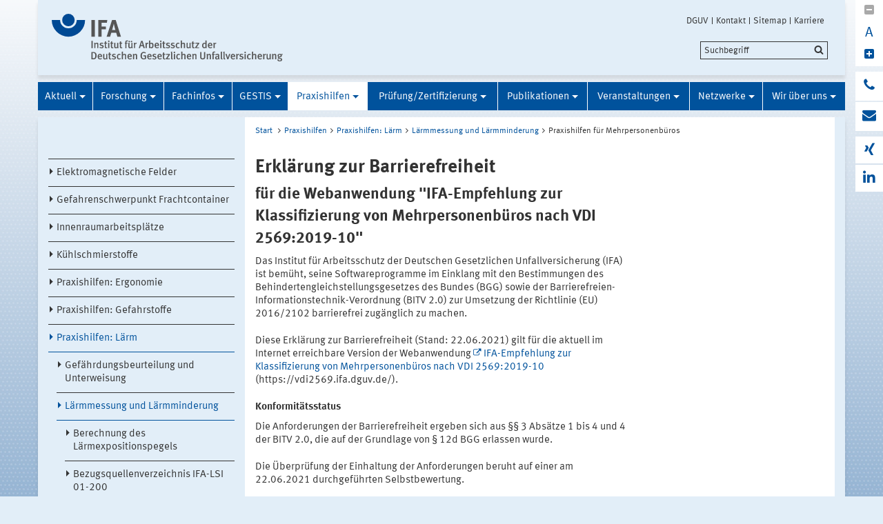

--- FILE ---
content_type: text/html;charset=UTF-8
request_url: https://www.deutsche-gesetzliche-unfallversicherung.de/ifa/praxishilfen/praxishilfen-laerm/laermmessung-und-laermminderung/software-mehrpersonenbueros/bueroklassifikator_barrierefreiheit.jsp
body_size: 40650
content:
			

<!DOCTYPE html>
<html data-zoom="0" lang="DE">
<head>
<meta http-equiv="X-UA-Compatible" content="IE=edge,chrome=1">
<meta charset="utf-8" />
<meta name="viewport" content="width=device-width, initial-scale=1.0" />
<title>IFA-Praxishilfe: Büroklassifikator - Erklärung zur Barrierefreiheit</title>
<meta name="description" content="Diese Erklärung zur Barrierefreiheit gilt für die aktuell im Internet verfügbare Version der Webanwendung "IFA-Empfehlung zur Klassifizierung von Mehrpersonenbüros nach VDI 2569:2019-10"" />
<meta name="date" content="2021-07-05 10:33:48" />
<meta name="author" content="Deutsche Gesetzliche Unfallversicherung e.V." />
<!-- Twitter Card -->
<meta name="twitter:card" content="summary" />
<meta name="twitter:title" content="IFA-Praxishilfe: Büroklassifikator - Erklärung zur Barrierefreiheit" />
<meta name="twitter:site" content="@dguv" />
<meta name="twitter:creator" content="@dguv" />
<!-- OpenGraph -->
<meta property="og:type" content="website" />
<meta property="og:title" content="IFA-Praxishilfe: Büroklassifikator - Erklärung zur Barrierefreiheit" />
<meta property="og:description" content="Diese Erklärung zur Barrierefreiheit gilt für die aktuell im Internet verfügbare Version der Webanwendung "IFA-Empfehlung zur Klassifizierung von Mehrpersonenbüros nach VDI 2569:2019-10"" />
<meta property="og:language" content="DE" />
<meta property="og:url" content="https://www.dguv.de/ifa/praxishilfen/praxishilfen-laerm/laermmessung-und-laermminderung/software-mehrpersonenbueros/bueroklassifikator_barrierefreiheit.jsp" />
<link rel="shortcut icon" href="../../../../../resources/images/favicon.png" />
<link rel="stylesheet" href="../../../../../resources/css/style22102020.css" />
<script src="../../../../../resources/js/modernizr.js"></script>
	<!-- Copyright (c) 2000-2025 etracker GmbH. All rights reserved. No reproduction, publication or modification allowed without permission. -->
	<!-- etracker code 6.0 -->
	<script type="text/javascript">
		var et_areas = "Internet/IFA/Praxishilfen/Praxishilfen: Lärm/Lärmmessung und Lärmminderung/Praxishilfen für Mehrpersonenbüros";
		var et_pagename = "Erklärung zur Barrierefreiheit[d1183361]";
	</script>
	<script id="_etLoader" type="text/javascript" charset="UTF-8" data-block-cookies="true" data-respect-dnt="true" data-secure-code="1bxjLs" src="//code.etracker.com/code/e.js" async></script>
	<!-- etracker code 6.0 end -->

</head>
<body id="template-aside" class="">
<header class="header" role="banner">
<div class="container" style="position:relative;">
<div class="content">
<section class="head-logo">
<a href="../../../../index.jsp"
title="IFA - Homepage">
<img src="../../../../../medien/logos/logo-ifa-rgb.svg" alt="">
</a>
</section>
</div>
<ul class="top-meta-nav" role="navigation" aria-label="top-navigation">
<li class="search-icon-mobile"></li>
<li>
<a href="../../../../../de/index.jsp"
title="DGUV">DGUV</a>
</li>
<li>
<a href="../../../../../de/kontakt.jsp"
title="Kontakt">Kontakt</a>
</li>
<li>
<a href="../../../../sitemap/index.jsp"
title="Sitemap">Sitemap</a>
</li>
<li>
<a href="../../../../../karriere/index.jsp"
title="zu den Stellenangeboten">Karriere</a>
</li>
</ul>
<div class="search-field">
<span style="display:none;" id="search_target_webcode">/webcode.jsp</span>
<span style="display:none;" id="search_target_gss">/de/suche/index.jsp</span>
<span style="display:none;" id="search_target_publications">https://publikationen.dguv.de/DguvWebcode?query=</span>
<form
action="/de/suche/index.jsp"
name="q"
id="searchform"
tabindex="0"
role="search"
data-webcode="../../../../../webcodes/index.json"
autocomplete="off"
onsubmit="replaceQuoteMarks()"
>
<input type="text" placeholder="Suchbegriff" name="query" id="searchInput" data-search-inputfield="true">
<input type="hidden" name="filter" value="language:de" />
<input name="xsl" value="json" type="hidden">
<input type="submit" name="Submit" value="Submit" id="searchComplete" style="display:none;">
<input type="hidden" name="col" value="1" />
<input type="hidden" name="col" value="2" />
<input type="hidden" name="col" value="3" />
<input type="hidden" name="col" value="4" />
<input type="hidden" name="cname" value="dguv-en" />
<input type="hidden" name="cname" value="dguv-de" />
<input type="hidden" name="cname" value="LUG" />
<input type="hidden" name="cname" value="Publikationen" />
<input type="hidden" name="tune.0" value="5" />
<input type="hidden" name="tune.1" value="3" />
<input type="hidden" name="tune.2" value="2" />
<input type="hidden" name="tune.3" value="5" />
<input type="hidden" name="tune.4" value="180" />
<input type="hidden" name="tune.5" value="10" />
<input type="hidden" name="tune.6" value="10" />
<div class="btn-search">Suchbegriff</div>
</form>
</div>
<div class="social-block" role="complementary"
>
<div class="block_1" tabindex="0" title="Schriftgrosse aendern">
<a class="minus-square" title="Verkleinern">
<i class="fa fa-minus-square" tabindex="0"></i>
</a>
<a>
<div class="buchstabe" title="Schriftgrosse ändern">A</div>
</a>
<a class="plus-square" title="Vergrößern">
<i class="fa fa-plus-square" tabindex="0"></i>
</a>
</div>
<div class="block_2">
<a class="phone" title="Haben Sie Fragen?" href="http://www.dguv.de/de/wir-ueber-uns/infoline/index.jsp">
<i class="fa fa-phone"></i>
<div class="info" title="Haben Sie Fragen?"
>
<i class="fa fa-phone"></i>
Infoline der Gesetzlichen Unfallversicherung: 0800 6050404
</div>
</a>
<a class="envelope" title="E-Mail schreiben" href="mailto:ifa@dguv.de">
<i class="fa fa-envelope"></i>
<div class="info" title="E-Mail schreiben"
>
<i class="fa fa-envelope"></i>
Anfrage per E-Mail
</div>
</a>
</div>
<div class="block_3">
<a class="xing" target="_blank" title="Zum Xing-Auftritt der DGUV" href="https://www.xing.com/pages/deutschegesetzlicheunfallversicherunge-v">
<i class="fa fa-xing"></i>
<div class="info" title="Zum Xing-Auftritt der DGUV"
>
<i class="fa fa-xing"></i>
Xing
</div>
</a>
<a class="linkedin" target="_blank" title="zu LinkedIn" href="https://www.linkedin.com/company/institut-f%C3%BCr-arbeitsschutz/">
<i class="fa fa-linkedin"></i>
<div class="info" title="zu LinkedIn"
>
<i class="fa fa-linkedin"></i>
LinkedIn
</div>
</a>
</div>
</div>





<section class="main-nav">
<nav class="" role="navigation" aria-label="main-navigation">
<div class="toggle-topbar menu-icon">
<span>Menü</span>
</div>
<!-- ABC: pagefolder:p3022 - --> <ul class="top-level-nav"> <li class="" data-hidden="false"> <a title="Aktuell" href="../../../../aktuell/index.jsp">Aktuell</a> <ul class="sub-level-nav"> <li class="" data-hidden="false"> <a title="IFA-Handbuch 1/2025" href="../../../../aktuell/ifa-handbuch-1-2025/index.jsp">IFA-Handbuch 1/2025</a> </li> <li class="" data-hidden="false"> <a title="IFA-Handbuch 2/2025" href="../../../../aktuell/ifa-handbuch-2-2025/index.jsp">IFA-Handbuch 2/2025</a> </li> <li class="" data-hidden="false"> <a title="IFA-Arbeitsmappe 1/2025" href="../../../../aktuell/ifa-arbeitsmappe-1-2025/index.jsp">IFA-Arbeitsmappe 1/2025</a> </li> <li class="" data-hidden="false"> <a title="IFA-Arbeitsmappe 2/2025" href="../../../../aktuell/ifa-arbeitsmappe-2-2025/index.jsp">IFA-Arbeitsmappe 2/2025</a> </li> <li class="" data-hidden="false"> <a title="Archiv" href="../../../../aktuell/archiv/index.jsp">Archiv</a> </li> </ul> </li> <li class="" data-hidden="false"> <a title="Forschung" href="../../../../forschung/index.jsp">Forschung</a> <ul class="sub-level-nav"> <li class="" data-hidden="false"> <a title="Projektverzeichnis" href="../../../../forschung/projektverzeichnis/index.jsp">Projektverzeichnis</a> </li> <li class="" data-hidden="false"> <a title="Forschungsnetzwerk PEROSH" href="../../../../forschung/forschungsnetzwerk-perosh/index.jsp">Forschungsnetzwerk PEROSH</a> </li> <li class="" data-hidden="false"> <a title="Diplom- und Studienarbeiten" href="../../../../forschung/diplom-und-studienarbeiten/index.jsp">Diplom- und Studienarbeiten</a> </li> <li class="" data-hidden="false"> <a title="BK-Berichte" href="../../../../forschung/bk-berichte/index.jsp">BK-Berichte</a> </li> </ul> </li> <li class="" data-hidden="false"> <a title="Fachinfos" href="../../../../fachinfos/index.jsp">Fachinfos</a> <ul class="sub-level-nav"> <li class="" data-hidden="false"> <a title="Arbeiten 4.0" href="../../../../fachinfos/arbeiten-4-0/index.jsp">Arbeiten 4.0</a> </li> <li class="" data-hidden="false"> <a title="Arbeitsplatzgrenzwerte" href="../../../../fachinfos/arbeitsplatzgrenzwerte/index.jsp">Arbeitsplatzgrenzwerte</a> </li> <li class="" data-hidden="false"> <a title="Asbest an Arbeitsplätzen" href="../../../../fachinfos/asbest-an-arbeitsplaetzen/index.jsp">Asbest an Arbeitsplätzen</a> </li> <li class="" data-hidden="false"> <a title="Berufskrankheiten" href="../../../../fachinfos/berufskrankheiten/index.jsp">Berufskrankheiten</a> </li> <li class="" data-hidden="false"> <a title="Biostoffe" href="../../../../fachinfos/biostoffe/index.jsp">Biostoffe</a> </li> <li class="" data-hidden="false"> <a title="CLP-Verordnung" href="../../../../fachinfos/clp-verordnung/index.jsp">CLP-Verordnung</a> </li> <li class="" data-hidden="false"> <a title="Elektromagnetische Felder" href="../../../../fachinfos/elektromagnetische-felder/index.jsp">Elektromagnetische Felder</a> </li> <li class="" data-hidden="false"> <a title="Endokrine Disruptoren " href="../../../../fachinfos/endokrine-disruptoren/index.jsp">Endokrine Disruptoren </a> </li> <li class="" data-hidden="false"> <a title="Ergonomie" href="../../../../fachinfos/ergonomie/index.jsp">Ergonomie</a> </li> <li class="" data-hidden="false"> <a title="Exposition-Risiko-Beziehung (ERB)" href="../../../../fachinfos/exposition-risiko-beziehung-erb/index.jsp">Exposition-Risiko-Beziehung (ERB)</a> </li> <li class="" data-hidden="false"> <a title="Hautgefährdung" href="../../../../fachinfos/hautgefaehrdung/index.jsp">Hautgefährdung</a> </li> <li class="" data-hidden="false"> <a title="Industrial Security" href="../../../../fachinfos/industrial-security/index.jsp">Industrial Security</a> </li> <li class="" data-hidden="false"> <a title="Klimawandel und Arbeitsschutz" href="../../../../fachinfos/klimawandel-und-arbeitsschutz/index.jsp">Klimawandel und Arbeitsschutz</a> </li> <li class="" data-hidden="false"> <a title="KMR-Liste" href="../../../../fachinfos/kmr-liste/index.jsp">KMR-Liste</a> </li> <li class="" data-hidden="false"> <a title="Kollaborierende Roboter" href="../../../../fachinfos/kollaborierende-roboter/index.jsp">Kollaborierende Roboter</a> </li> <li class="" data-hidden="false"> <a title="Künstliche Intelligenz" href="../../../../fachinfos/kuenstliche-intelligenz/index.jsp">Künstliche Intelligenz</a> </li> <li class="" data-hidden="false"> <a title="Lärm" href="../../../../fachinfos/laerm/index.jsp">Lärm</a> </li> <li class="" data-hidden="false"> <a title="Mobile Bildschirmarbeit" href="../../../../fachinfos/mobile-bildschirmarbeit/index.jsp">Mobile Bildschirmarbeit</a> </li> <li class="" data-hidden="false"> <a title="Mutterschutz" href="../../../../fachinfos/mutterschutz/index.jsp">Mutterschutz</a> </li> <li class="" data-hidden="false"> <a title="Nanopartikel am Arbeitsplatz" href="../../../../fachinfos/nanopartikel-am-arbeitsplatz/index.jsp">Nanopartikel am Arbeitsplatz</a> </li> <li class="" data-hidden="false"> <a title="Optische Strahlung" href="../../../../fachinfos/optische-strahlung/index.jsp">Optische Strahlung</a> </li> <li class="" data-hidden="false"> <a title="Persönliche Schutzausrüstungen (PSA)" href="../../../../fachinfos/persoenliche-schutzausruestungen-psa/index.jsp">Persönliche Schutzausrüstungen (PSA)</a> </li> <li class="" data-hidden="false"> <a title="Raumlüftung" href="../../../../fachinfos/raumlueftung/index.jsp">Raumlüftung</a> </li> <li class="" data-hidden="false"> <a title="REACH" href="../../../../fachinfos/reach/index.jsp">REACH</a> </li> <li class="" data-hidden="false"> <a title="Referenzmaterialien" href="../../../../fachinfos/referenzmaterialien/index.jsp">Referenzmaterialien</a> </li> <li class="" data-hidden="false"> <a title="Regeln und Vorschriften" href="../../../../fachinfos/regeln-und-vorschriften/index.jsp">Regeln und Vorschriften</a> </li> <li class="" data-hidden="false"> <a title="Ringversuche" href="../../../../fachinfos/ringversuche/index.jsp">Ringversuche</a> </li> <li class="" data-hidden="false"> <a title="Vibrationen" href="../../../../fachinfos/vibrationen/index.jsp">Vibrationen</a> </li> <li class="" data-hidden="false"> <a title="Virtuelle Realität" href="../../../../fachinfos/virtuelle-realitaet/index.jsp">Virtuelle Realität</a> </li> </ul> </li> <li class="" data-hidden="false"> <a title="GESTIS" href="../../../../gestis/index.jsp">GESTIS</a> <ul class="sub-level-nav"> <li class="" data-hidden="false"> <a title="GESTIS-Stoffdatenbank" href="../../../../gestis/gestis-stoffdatenbank/index.jsp">GESTIS-Stoffdatenbank</a> </li> <li class="" data-hidden="false"> <a title="GESTIS-Biostoffdatenbank" href="../../../../gestis/gestis-biostoffdatenbank/index.jsp">GESTIS-Biostoffdatenbank</a> </li> <li class="" data-hidden="false"> <a title="GESTIS-Stoffenmanager®" href="../../../../gestis/gestis-stoffenmanager/index.jsp">GESTIS-Stoffenmanager®</a> </li> <li class="" data-hidden="false"> <a title="ISi - Informationssystem für Sicherheitsdatenblätter" href="../../../../gestis/isi-informationssystem-fuer-sicherheitsdatenblaetter/index.jsp">ISi - Informationssystem für Sicherheitsdatenblätter</a> </li> <li class="" data-hidden="false"> <a title="GESTIS - Analysenverfahren für chemische Stoffe" href="../../../../gestis/gestis-analysenverfahren-fuer-chemische-stoffe/index.jsp">GESTIS - Analysenverfahren für chemische Stoffe</a> </li> <li class="" data-hidden="false"> <a title="GESTIS - Internationale Grenzwerte" href="../../../../gestis/gestis-internationale-grenzwerte-fuer-chemische-substanzen-limit-values-for-chemical-agents/index.jsp">GESTIS - Internationale Grenzwerte</a> </li> <li class="" data-hidden="false"> <a title="GESTIS-DNEL-Liste" href="../../../../gestis/gestis-dnel-liste/index.jsp">GESTIS-DNEL-Liste</a> </li> <li class="" data-hidden="false"> <a title="GESTIS - Wissenschaftliche Begründungen" href="../../../../gestis/gestis-wissenschaftliche-begruendungen/index.jsp">GESTIS - Wissenschaftliche Begründungen</a> </li> <li class="" data-hidden="false"> <a title="GESTIS-STAUB-EX" href="../../../../gestis/gestis-staub-ex/index.jsp">GESTIS-STAUB-EX</a> </li> <li class="" data-hidden="false"> <a title="Zentrale Expositionsdatenbank (ZED)" href="../../../../gestis/zentrale-expositionsdatenbank-zed/index.jsp">Zentrale Expositionsdatenbank (ZED)</a> </li> <li class="" data-hidden="false"> <a title="Expositionsdatenbank MEGA" href="../../../../gestis/expositionsdatenbank-mega/index.jsp">Expositionsdatenbank MEGA</a> </li> <li class="" data-hidden="false"> <a title="GDA Best-Practice-Datenbank" href="../../../../gestis/gda-best-practice-datenbank/index.jsp">GDA Best-Practice-Datenbank</a> </li> </ul> </li> <li class=" opened" data-hidden="false"> <a title="Praxishilfen" href="../../../index.jsp" class="active opened">Praxishilfen</a> <ul class="sub-level-nav"> <li class="" data-hidden="false"> <a title="Elektromagnetische Felder" href="../../../elektromagnetische-felder/index.jsp">Elektromagnetische Felder</a> </li> <li class="" data-hidden="false"> <a title="Gefahrenschwerpunkt Frachtcontainer" href="../../../gefahrenschwerpunkt-frachtcontainer/index.jsp">Gefahrenschwerpunkt Frachtcontainer</a> </li> <li class="" data-hidden="false"> <a title="Innenraumarbeitsplätze" href="../../../innenraumarbeitsplaetze/index.jsp">Innenraumarbeitsplätze</a> </li> <li class="" data-hidden="false"> <a title="Kühlschmierstoffe" href="../../../kuehlschmierstoffe/index.jsp">Kühlschmierstoffe</a> </li> <li class="" data-hidden="false"> <a title="Praxishilfen: Ergonomie" href="../../../praxishilfen-ergonomie/index.jsp">Praxishilfen: Ergonomie</a> </li> <li class="" data-hidden="false"> <a title="Praxishilfen: Gefahrstoffe" href="../../../praxishilfen-gefahrstoffe/index.jsp">Praxishilfen: Gefahrstoffe</a> </li> <li class=" opened" data-hidden="false"> <a title="Praxishilfen: Lärm" href="../../index.jsp" class="active opened">Praxishilfen: Lärm</a> <ul> <li data-hidden="false"> <a title=">Gefährdungsbeurteilung und Unterweisung" href="../../gefaehrdungsbeurteilung-und-unterweisung/index.jsp"> Gefährdungsbeurteilung und Unterweisung </a> <li class="opened" data-hidden="false"> <a title="Lärmmessung und Lärmminderung" href="../index.jsp" class="active opened">Lärmmessung und Lärmminderung</a> <ul> <li data-hidden="false"> <a title=">Berechnung des Lärmexpositionspegels" href="../software-berechnung-von-laermexpositionspegeln/index.jsp"> Berechnung des Lärmexpositionspegels </a> <li data-hidden="false"> <a title=">Bezugsquellenverzeichnis IFA-LSI 01-200" href="../software-bezugsquellenverzeichnis-ifa-lsi-01-200/index.jsp"> Bezugsquellenverzeichnis IFA-LSI 01-200 </a> <li class="opened" data-hidden="false"> <a title="Praxishilfen für Mehrpersonenbüros" href="index.jsp" class="active opened">Praxishilfen für Mehrpersonenbüros</a> </li> <li data-hidden="false"> <a title=">IFA-Raumakustikrechner" href="../software-raumakustik-in-unterrichtsraeumen/index.jsp"> IFA-Raumakustikrechner </a> </ul> </li> <li data-hidden="false"> <a title=">Gehörschutz" href="../../gehoerschutz/index.jsp"> Gehörschutz </a> </ul> </li> <li class="" data-hidden="false"> <a title="Praxishilfen: Maschinenschutz" href="../../../praxishilfen-maschinenschutz/index.jsp">Praxishilfen: Maschinenschutz</a> </li> <li class="" data-hidden="false"> <a title="Praxishilfen: Persönliche Schutzausrüstungen" href="../../../praxishilfen-persoenliche-schutzausruestungen/index.jsp">Praxishilfen: Persönliche Schutzausrüstungen</a> </li> <li class="" data-hidden="false"> <a title="Praxishilfen: Vibration" href="../../../praxishilfen-vibration/index.jsp">Praxishilfen: Vibration</a> </li> <li class="" data-hidden="false"> <a title="Produktsicherheit" href="../../../produktsicherheit/therapieliegen/index.jsp">Produktsicherheit</a> </li> <li class="" data-hidden="false"> <a title="Tätigkeiten mit krebserzeugenden Gefahrstoffen" href="../../../taetigkeiten-mit-krebserzeugenden-gefahrstoffen/index.jsp">Tätigkeiten mit krebserzeugenden Gefahrstoffen</a> </li> <li class="" data-hidden="false"> <a title="Nanomaterialien" href="../../../nanomaterialien/index.jsp">Nanomaterialien</a> </li> </ul> </li> <li class="" data-hidden="false"> <a title="Prüfung/Zertifizierung" href="../../../../pruefung-zertifizierung/index.jsp">Prüfung/Zertifizierung</a> <ul class="sub-level-nav"> <li class="" data-hidden="false"> <a title="IFA-geprüfte Produkte und Firmen" href="../../../../pruefung-zertifizierung/ifa-gepruefte-produkte-und-firmen/index.jsp">IFA-geprüfte Produkte und Firmen</a> </li> <li class="" data-hidden="false"> <a title="Prüfung nach PSA-Verordnung" href="../../../../pruefung-zertifizierung/pruefung-nach-psa-verordnung/index.jsp">Prüfung nach PSA-Verordnung</a> </li> <li class="" data-hidden="false"> <a title="Prüfung nach Maschinenrichtlinie" href="../../../../pruefung-zertifizierung/pruefung-nach-maschinenrichtlinie/index.jsp">Prüfung nach Maschinenrichtlinie</a> </li> <li class="" data-hidden="false"> <a title="Prüfung nach Produktsicherheitsgesetz" href="../../../../pruefung-zertifizierung/pruefung-nach-produktsicherheitsgesetz/index.jsp">Prüfung nach Produktsicherheitsgesetz</a> </li> <li class="" data-hidden="false"> <a title="Prüfung von Bodenbelägen" href="../../../../pruefung-zertifizierung/pruefung-von-bodenbelaegen/index.jsp">Prüfung von Bodenbelägen</a> </li> <li class="" data-hidden="false"> <a title="Prüfung von Schallpegelmessgeräten" href="../../../../pruefung-zertifizierung/pruefung-von-schallpegelmessgeraeten/index.jsp">Prüfung von Schallpegelmessgeräten</a> </li> <li class="" data-hidden="false"> <a title="Prüfung von Schleifwerkzeugen" href="../../../../pruefung-zertifizierung/pruefung-von-schleifwerkzeugen/index.jsp">Prüfung von Schleifwerkzeugen</a> </li> <li class="" data-hidden="false"> <a title="Prüfung von Strahlmitteln" href="../../../../pruefung-zertifizierung/pruefung-von-strahlmitteln/index.jsp">Prüfung von Strahlmitteln</a> </li> <li class="" data-hidden="false"> <a title="Prüfung Temporärer Abdeckungen" href="../../../../pruefung-zertifizierung/pruefung-temporaerer-abdeckungen/index.jsp">Prüfung Temporärer Abdeckungen</a> </li> <li class="" data-hidden="false"> <a title="Prüfung von QS-Systemen nach PSA-Verordnung" href="../../../../pruefung-zertifizierung/pruefung-von-qs-systemen-nach-psa-verordnung/index.jsp">Prüfung von QS-Systemen nach PSA-Verordnung</a> </li> <li class="" data-hidden="false"> <a title="Prüfung mit Vergabe des DGUV-Test-Zeichens" href="../../../../pruefung-zertifizierung/dguv-test-zeichen/index.jsp">Prüfung mit Vergabe des DGUV-Test-Zeichens</a> </li> <li class="" data-hidden="false"> <a title="Formulare" href="../../../../pruefung-zertifizierung/formulare/index.jsp">Formulare</a> </li> <li class="" data-hidden="false"> <a title="Prüfeinrichtungen" href="../../../../pruefung-zertifizierung/pruefeinrichtungen/index.jsp">Prüfeinrichtungen</a> </li> </ul> </li> <li class="" data-hidden="false"> <a title="Publikationen" href="../../../../publikationen/index.jsp">Publikationen</a> <ul class="sub-level-nav"> <li class="" data-hidden="false"> <a title="Datenbank Publikationen" href="../../../../publikationen/datenbank-publikationen/index.jsp">Datenbank Publikationen</a> </li> <li class="" data-hidden="false"> <a title="Grenzwerteliste" href="../../../../publikationen/grenzwerteliste/index.jsp">Grenzwerteliste</a> </li> <li class="" data-hidden="false"> <a title="Gefahrstoffliste" href="../../../../publikationen/gefahrstoffliste/index.jsp">Gefahrstoffliste</a> </li> <li class="" data-hidden="false"> <a title="Reports - Download" href="../../../../publikationen/reports-download/index.jsp">Reports - Download</a> </li> <li class="" data-hidden="false"> <a title="Aus der Arbeit von IFA und IAG" href="../../../../publikationen/aus-der-arbeit-von-ifa-und-iag/index.jsp">Aus der Arbeit von IFA und IAG</a> </li> <li class="" data-hidden="false"> <a title="IFA-Handbuch" href="../../../../publikationen/ifa-handbuch/index.jsp">IFA-Handbuch</a> </li> <li class="" data-hidden="false"> <a title="IFA-Arbeitsmappe Messung von Gefahrstoffen" href="../../../../publikationen/ifa-arbeitsmappe-messung-von-gefahrstoffen/index.jsp">IFA-Arbeitsmappe Messung von Gefahrstoffen</a> </li> <li class="" data-hidden="false"> <a title="Gefahrstoffe - Reinhaltung der Luft" href="../../../../publikationen/gefahrstoffe-reinhaltung-der-luft/index.jsp">Gefahrstoffe - Reinhaltung der Luft</a> </li> <li class="" data-hidden="false"> <a title="Jahresberichte des IFA" href="../../../../publikationen/jahresberichte/index.jsp">Jahresberichte des IFA</a> </li> <li class="" data-hidden="false"> <a title="BIA-Infos" href="../../../../publikationen/bia-infos/index.jsp">BIA-Infos</a> </li> </ul> </li> <li class="" data-hidden="false"> <a title="Veranstaltungen" href="../../../../veranstaltungen/aktuelle-veranstaltungen/index.jsp">Veranstaltungen</a> <ul class="sub-level-nav"> <li class="" data-hidden="false"> <a title="Aktuelle Veranstaltungen" href="../../../../veranstaltungen/aktuelle-veranstaltungen/index.jsp">Aktuelle Veranstaltungen</a> </li> <li class="" data-hidden="false"> <a title="IFA-Seminare, IFA-Fachgespräche" href="../../../../veranstaltungen/seminare/index.jsp">IFA-Seminare, IFA-Fachgespräche</a> </li> <li class="" data-hidden="false"> <a title="DGUV Fachgespräch eMobility" href="../../../../veranstaltungen/dguv-fachgespraech-emobility/index.jsp">DGUV Fachgespräch eMobility</a> </li> </ul> </li> <li class="" data-hidden="false"> <a title="Netzwerke" href="../../../../netzwerke/index.jsp">Netzwerke</a> <ul class="sub-level-nav"> <li class="" data-hidden="false"> <a title="Forschungsnetzwerk PEROSH" href="../../../../netzwerke/forschungsnetzwerk-perosh/index.jsp">Forschungsnetzwerk PEROSH</a> </li> <li class="" data-hidden="false"> <a title="Gemeinsame Deutsche Arbeitsschutzstrategie (GDA)" href="../../../../netzwerke/gemeinsame-deutsche-arbeitsschutzstrategie-gda/index.jsp">Gemeinsame Deutsche Arbeitsschutzstrategie (GDA)</a> </li> <li class="" data-hidden="false"> <a title="Gesellschaft für Arbeitswissenschaft e.V." href="../../../../netzwerke/gesellschaft-fuer-arbeitswissenschaft-e-v/index.jsp">Gesellschaft für Arbeitswissenschaft e.V.</a> </li> <li class="" data-hidden="false"> <a title="Internationale Kooperationen" href="../../../../netzwerke/internationale-kooperationen/index.jsp">Internationale Kooperationen</a> </li> <li class="" data-hidden="false"> <a title="Partnerinstitute" href="../../../../netzwerke/partnerinstitute/index.jsp">Partnerinstitute</a> </li> <li class="" data-hidden="false"> <a title="Zero Accident Forum" href="../../../../netzwerke/zero-accident-forum/index.jsp">Zero Accident Forum</a> </li> </ul> </li> <li class="" data-hidden="false"> <a title="Wir über uns" href="../../../../wir-ueber-uns/index.jsp">Wir über uns</a> <ul class="sub-level-nav"> <li class="" data-hidden="false"> <a title="Aufgaben" href="../../../../wir-ueber-uns/aufgaben/index.jsp">Aufgaben</a> </li> <li class="" data-hidden="false"> <a title="Themengebiete" href="../../../../wir-ueber-uns/themengebiete/index.jsp">Themengebiete</a> </li> <li class="" data-hidden="false"> <a title="Organisation" href="../../../../wir-ueber-uns/organisation-des-ifa/index.jsp">Organisation</a> </li> <li class="" data-hidden="false"> <a title="Virtueller Rundgang" href="../../../../wir-ueber-uns/virtueller-rundgang/index.jsp">Virtueller Rundgang</a> </li> <li class="" data-hidden="false"> <a title="Wegbeschreibung/Anschrift/E-Mail" href="../../../../wir-ueber-uns/wegbeschreibung-anschrift-e-mail/index.jsp">Wegbeschreibung/Anschrift/E-Mail</a> </li> <li class="" data-hidden="false"> <a title="Impressum" href="../../../../wir-ueber-uns/impressum/impressum/index.jsp">Impressum</a> </li> </ul> </li> </ul>
</nav>
</section>
</div>
</header>
<main class="main" role="main">	<div class="wrapper">		<div class="container contains-aside-nav" 
 data-equalizer>				<div class="aside-nav true" data-equalizer-watch>	<ul class="sub-level-nav">
		<li>
		      		<li data-level-pos="6" class="notAuthorized">
				    <a title="Elektromagnetische Felder" href="../../../elektromagnetische-felder/index.jsp">Elektromagnetische Felder</a>
			</li>
		      		<li data-level-pos="6" class="notAuthorized">
				    <a title="Gefahrenschwerpunkt Frachtcontainer" href="../../../gefahrenschwerpunkt-frachtcontainer/index.jsp">Gefahrenschwerpunkt Frachtcontainer</a>
			</li>
		      		<li data-level-pos="6" class="notAuthorized">
				    <a title="Innenraumarbeitsplätze" href="../../../innenraumarbeitsplaetze/index.jsp">Innenraumarbeitsplätze</a>
			</li>
		      		<li data-level-pos="6" class="notAuthorized">
				    <a title="Kühlschmierstoffe" href="../../../kuehlschmierstoffe/index.jsp">Kühlschmierstoffe</a>
			</li>
		      		<li data-level-pos="6" class="notAuthorized">
				    <a title="Praxishilfen: Ergonomie" href="../../../praxishilfen-ergonomie/index.jsp">Praxishilfen: Ergonomie</a>
			</li>
		      		<li data-level-pos="6" class="notAuthorized">
				    <a title="Praxishilfen: Gefahrstoffe" href="../../../praxishilfen-gefahrstoffe/index.jsp">Praxishilfen: Gefahrstoffe</a>
			</li>
      		<li data-level-pos="6" class="active notAuthorized">
	      		<a title="Praxishilfen: Lärm" 
			    	href="../../index.jsp" 
			      	class="active">Praxishilfen: Lärm</a>
		<ul>
		      		<li data-level-pos="6" class="notAuthorized">
				    <a title="Gefährdungsbeurteilung und Unterweisung" href="../../gefaehrdungsbeurteilung-und-unterweisung/index.jsp">Gefährdungsbeurteilung und Unterweisung</a>
			</li>
      		<li data-level-pos="6" class="active notAuthorized">
	      		<a title="Lärmmessung und Lärmminderung" 
			    	href="../index.jsp" 
			      	class="active">Lärmmessung und Lärmminderung</a>
		<ul>
		      		<li data-level-pos="6" class="notAuthorized">
				    <a title="Berechnung des Lärmexpositionspegels" href="../software-berechnung-von-laermexpositionspegeln/index.jsp">Berechnung des Lärmexpositionspegels</a>
			</li>
		      		<li data-level-pos="6" class="notAuthorized">
				    <a title="Bezugsquellenverzeichnis IFA-LSI 01-200" href="../software-bezugsquellenverzeichnis-ifa-lsi-01-200/index.jsp">Bezugsquellenverzeichnis IFA-LSI 01-200</a>
			</li>
      		<li data-level-pos="6" class="active notAuthorized">
	      		<a title="Praxishilfen für Mehrpersonenbüros" 
			    	href="index.jsp" 
			      	class="active">Praxishilfen für Mehrpersonenbüros</a>
			</li>
		      		<li data-level-pos="6" class="notAuthorized">
				    <a title="IFA-Raumakustikrechner" href="../software-raumakustik-in-unterrichtsraeumen/index.jsp">IFA-Raumakustikrechner</a>
			</li>
		</ul>
			</li>
		      		<li data-level-pos="6" class="notAuthorized">
				    <a title="Gehörschutz" href="../../gehoerschutz/index.jsp">Gehörschutz</a>
			</li>
		</ul>
			</li>
		      		<li data-level-pos="6" class="notAuthorized">
				    <a title="Praxishilfen: Maschinenschutz" href="../../../praxishilfen-maschinenschutz/index.jsp">Praxishilfen: Maschinenschutz</a>
			</li>
		      		<li data-level-pos="6" class="notAuthorized">
				    <a title="Praxishilfen: Persönliche Schutzausrüstungen" href="../../../praxishilfen-persoenliche-schutzausruestungen/index.jsp">Praxishilfen: Persönliche Schutzausrüstungen</a>
			</li>
		      		<li data-level-pos="6" class="notAuthorized">
				    <a title="Praxishilfen: Vibration" href="../../../praxishilfen-vibration/index.jsp">Praxishilfen: Vibration</a>
			</li>
		      		<li data-level-pos="6" class="notAuthorized">
				    <a title="Produktsicherheit" href="../../../produktsicherheit/therapieliegen/index.jsp">Produktsicherheit</a>
			</li>
		      		<li data-level-pos="6" class="notAuthorized">
				    <a title="Tätigkeiten mit krebserzeugenden Gefahrstoffen" href="../../../taetigkeiten-mit-krebserzeugenden-gefahrstoffen/index.jsp">Tätigkeiten mit krebserzeugenden Gefahrstoffen</a>
			</li>
		      		<li data-level-pos="6" class="notAuthorized">
				    <a title="Nanomaterialien" href="../../../nanomaterialien/index.jsp">Nanomaterialien</a>
			</li>
		</li>
	</ul>
				</div>			<div class="content contains-margin-col" data-equalizer-watch>				<ul class="breadcrumb">	<li>
	  	<a href="../../../../index.jsp">Start</a>
	  </li>
		<li><a href="../../../index.jsp">Praxishilfen</a></li><li><a href="../../index.jsp">Praxishilfen: Lärm</a></li><li><a href="../index.jsp">Lärmmessung und Lärmminderung</a></li><li>Praxishilfen für Mehrpersonenbüros</li>
	<!-- // #breadcrumb -->
				</ul>				<div class="content-wrapper">					<div class="contentPicTop">					</div>                </div>				<div class="content-wrapper">					<div class="content-col">							<h1 
>Erklärung zur Barrierefreiheit</h1>							<h4 
>für die Webanwendung "IFA-Empfehlung zur Klassifizierung von Mehrpersonenbüros nach VDI 2569:2019-10"</h4>                        <div class="contentCol2-col-first">                        </div>                        <div class="contentCol2-col-last">		<div >
<p>Das Institut f&uuml;r Arbeitsschutz der Deutschen Gesetzlichen Unfallversicherung (IFA) ist bem&uuml;ht, seine Softwareprogramme im Einklang mit den Bestimmungen des Behindertengleichstellungsgesetzes des Bundes (BGG) sowie der Barrierefreien-Informationstechnik-Verordnung (BITV 2.0) zur Umsetzung der Richtlinie (EU) 2016/2102 barrierefrei zug&auml;nglich zu machen.</p><p>Diese Erkl&auml;rung zur Barrierefreiheit (Stand: 22.06.2021) gilt f&uuml;r die aktuell im Internet erreichbare Version der Webanwendung <a
class="external"
href="https://vdi2569.ifa.dguv.de/"
title="Anwendung starten"
target="_blank"
>IFA-Empfehlung zur Klassifizierung von Mehrpersonenbüros nach VDI 2569:2019-10</a> (https://vdi2569.ifa.dguv.de/).</p><h2 class="first">Konformitätsstatus</h2><p>Die Anforderungen der Barrierefreiheit ergeben sich aus &sect;&sect; 3 Abs&auml;tze 1 bis 4 und 4 der BITV 2.0, die auf der Grundlage von &sect; 12d BGG erlassen wurde.</p><p>Die &Uuml;berpr&uuml;fung der Einhaltung der Anforderungen beruht auf einer am 22.06.2021 durchgef&uuml;hrten Selbstbewertung.</p><p>Aufgrund der aktuell laufenden &Uuml;berarbeitung und Pr&uuml;fung ist diese Webanwendung bez&uuml;glich der zuvor genannten Anforderungen <b>nicht barrierefrei</b>.</p><p>Die Webanwendung wird aktuell nach den geltenden Anforderungen &uuml;berarbeitet. Wir arbeiten an den notwendigen Prozessen, die Informationen der Deutschen Gesetzlichen Unfallversicherung in Bezug auf die digitale Barrierefreiheit fortlaufend weiter zu verbessern.</p><h2 class="first">Datum der Erstellung der Erklärung</h2><p>Diese Erkl&auml;rung wurde am 22.06.2021 erstellt.</p><h2 class="first">Barrieren melden: Kontakt zu den Feedback-Ansprechpartnern</h2><p>Sie m&ouml;chten uns bestehende Barrieren mitteilen oder Informationen zur Umsetzung der Barrierefreiheit erfragen? F&uuml;r Ihr Feedback sowie alle weiteren Informationen sprechen Sie uns unter dieser E-Mail-Adresse an: <a class="email" href="mailto:barrierefreiheit@dguv.de" title="Mail an">barrierefreiheit@dguv.de</a>.</p>
		</div>
                        </div>					</div>					<div class="margin-col">					</div>				</div>			</div>				<div class="socialbar">				    <div class="shariff" data-url="https://www.dguv.de/ifa/praxishilfen/praxishilfen-laerm/laermmessung-und-laermminderung/software-mehrpersonenbueros/bueroklassifikator_barrierefreiheit.jsp" data-services="[&quot;facebook&quot;,
&quot;linkedin&quot;,
&quot;xing&quot;,
&quot;mail&quot;,
&quot;info&quot;]" data-literals="{					    &quot;facebook&quot;: {					        &quot;text&quot;: &quot;teilen<&quot;,					        &quot;title&quot;: &quot;Bei Facebook teilen&quot;					    },					    &quot;xing&quot;: {					        &quot;text&quot;: &quot;teilen<&quot;,					        &quot;title&quot;: &quot;Bei XING teilen&quot;					    },					    &quot;linkedin&quot;: {					        &quot;text&quot;: &quot;teilen<&quot;,					        &quot;title&quot;: &quot;Bei LinkedIn teilen&quot;					    },					    &quot;mail&quot;: {					        &quot;text&quot;: &quot;Per E-Mail teilen<&quot;,					        &quot;title&quot;: &quot;Per E-Mail versenden&quot;					    }					}" data-theme="standard" data-mail-url="mailto:info@dguv.de" data-mail-subject="Empfohlene Seite von www.dguv.de"">				    </div>				</div>				<script>					(function() {						'use strict';						document.querySelector('.shariff').setAttribute('data-literals',JSON.stringify({ "facebook": { "text": "teilen", "title": "Bei Facebook teilen" }, "xing": { "text": "teilen", "title": "Bei XING teilen" }, "linkedin": { "text": "teilen", "title": "Bei LinkedIn teilen" }, "mail": { "text": "Per E-Mail teilen", "title": "Per E-Mail versenden" } }));					})();					window.addEventListener('load', function() {						(function() {						    'use strict';						    var shariffs = document.querySelectorAll('.shariff');						    [].slice.call(shariffs).reduce(function(prevShariffReducer, shariff) {						        if(!shariff.literalsSet) {						            var literalData = JSON.parse(shariff.getAttribute('data-literals'));						            var services = JSON.parse(shariff.getAttribute('data-services'));						            var listItems = [].slice.call(shariff.querySelectorAll('ul li'));						            listItems.reduce(function(prevLIReducer, listItem) {						                var itemClasses = listItem.className.split(' ');						                var link = listItem.querySelector('a');						                var shareText = link.querySelector('span.share_text');						                var matchedShariff = itemClasses.reduce(function(prevICReducer, itemClass) {						                    if(services.indexOf(itemClass) !== -1) {						                        return itemClass;						                    }						                    return prevICReducer;						                }, null);						                if(literalData[matchedShariff]) {						                    link.title = literalData[matchedShariff].title;						                    link.setAttribute('aria-label', literalData[matchedShariff].title);						                    shareText.innerHTML = literalData[matchedShariff].text;						                }						            }, null);						            shariff.literalsSet = true;						        }						    }, null);						})();					});				</script>		</div>	</div>	</main>
<!-- Webcode-Information:
GID im ContentSelect:
UID im ContentSelect: bemf_barrierefreiheit_19
Erster Webcode: d1183361
-->
<!-- // END MAIN -->
<!-- QUICKLINKS MENU --> <div class="wrapper quicklinks"> <div class="container"> <div class="content" > <h2 class="module__headline">Quicklinks und Services</h2> <div class="inner-wrapper"> <ul class="quicklink-list"> <li > <a href="../../../../forschung/index.jsp" title="zu den Projekten"> Forschungsdatenbank </a> </li> <li > <a href="../../../../publikationen/datenbank-publikationen/index.jsp" title="Suche nach Veröffentlichungen"> Publikationsdatenbank </a> </li> </ul> <ul class="quicklink-list"> <li > <a href="../../../../../de/mediencenter/dguv-newsletter/anmeldung-zum-newsletterservice/index.jsp" title="zur Anmeldung"> Newsletterservice </a> </li> </ul> <ul class="quicklink-list"> <li > <a href="../../../../wir-ueber-uns/wegbeschreibung-anschrift-e-mail/index.jsp" title="Ihr Weg zu uns"> Wegbeschreibung und Anschrift </a> </li> <li > <a href="../../../../../karriere/dguv/index.jsp" title="zu den Stellenangeboten der DGUV"> Stellenmarkt </a> </li> </ul> <div> <a href="../../../../../de/wir-ueber-uns/infoline/index.jsp" class="arrow-hint" >Haben Sie Fragen? Unter 0800 6050404 erreichen Sie die Infoline der Gesetzlichen Unfallversicherung</a> </div> </div> </div> </div> </div>
<footer class="footer wrapper" role="contentinfo">
<div class="container"
>
<div class="logo">
<img src="../../../../../resources/images/dguv-logo-white.svg" alt="" />
</div>
<div class="three-quaters">
<div class="action-links">
<a href="javascript:print();" class="icon-print">Drucken</a>
<a href="../../../../../de/seitenfeedback.jsp?wcid=d1183361&pname=IFA-Praxishilfe%3A+B%C3%BCroklassifikator+-+Erkl%C3%A4rung+zur+Barrierefreiheit&url=https://www.dguv.de/ifa/praxishilfen/praxishilfen-laerm/laermmessung-und-laermminderung/software-mehrpersonenbueros/bueroklassifikator_barrierefreiheit.jsp"
target="_blank"
class="icon-feedback">Seitenfeedback</a>
</div>
</div>
<div>
<ul class="link-list">
<li
>
<a href="../../../../../de/wir-ueber-uns/impressum/index.jsp" title="Über die DGUV">Impressum</a>
</li>
<li
>
<a href="../../../../../de/wir-ueber-uns/impressum/datenschutzerklaerung/index.jsp" title="weitere Infos">Datenschutzerklärung</a>
</li>
<li
>
<a href="../../../../wir-ueber-uns/impressum/barrierefreiheit/index.jsp" title="zur Barrierefreiheit">Barrierefreiheit</a>
</li>
<li
>
<a href="../../../../../de/wir-ueber-uns/impressum/meldeportal/index.jsp" title="zum Meldeportal der DGUV">Meldeportal</a>
</li>
</ul>
</div>
<div class="collapsible">
<h5
>Social Media</h5>
<ul class="link-list">
<li>
<a href="https://www.facebook.com/UKundBG/"
class="social-icon icon-fb"
target="_blank"
title="Facebook"
>Facebook</a>
</li>
<li><a href="https://www.xing.com/pages/deutschegesetzlicheunfallversicherunge-v" class="social-icon icon-xing" target="_blank" title="Xing"
>Xing</a></li>
<li><a href="https://www.linkedin.com/company/institut-f%C3%BCr-arbeitsschutz/" class="social-icon icon-linkedin" target="_blank" title="LinkedIn"
>LinkedIn</a></li>
</ul>
</div>
</div>
<ul class="bottom-meta-nav" role="navigation" aria-label="bottom-navigation">
<li
>
<a href="../../../../../de/index.jsp" title="DGUV">
DGUV
</a>
</li>
<li
>
<a href="../../../../../de/kontakt.jsp" title="Kontakt">
Kontakt
</a>
</li>
<li
>
<a href="../../../../sitemap/index.jsp" title="Sitemap">
Sitemap
</a>
</li>
<li
>
<a href="../../../../../karriere/index.jsp" title="zu den Stellenangeboten">
Karriere
</a>
</li>
</ul>
</footer><!-- // concatinated javascript -->
<script src="../../../../../resources/js/script.js"></script>
</html>

--- FILE ---
content_type: image/svg+xml
request_url: https://www.deutsche-gesetzliche-unfallversicherung.de/medien/logos/logo-ifa-rgb.svg
body_size: 21649
content:
<svg id="Ebene_1" data-name="Ebene 1" xmlns="http://www.w3.org/2000/svg" viewBox="0 0 786.62 162.16"><defs><style>.cls-1{fill:#004994;}.cls-2{fill:#555;}</style></defs><title>Logo IFA RGB</title><path class="cls-1" d="M98.15,391.21a28.38,28.38,0,0,1-28.34-28.35H41.46a56.69,56.69,0,1,0,113.38,0H126.5A28.39,28.39,0,0,1,98.15,391.21Z" transform="translate(-41.46 -341.59)"/><path class="cls-1" d="M119.42,362.86a21.26,21.26,0,1,1-21.27-21.27A21.26,21.26,0,0,1,119.42,362.86Z" transform="translate(-41.46 -341.59)"/><path class="cls-2" d="M176.36,419.63V362.86h11.92v56.77H176.36Z" transform="translate(-41.46 -341.59)"/><path class="cls-2" d="M229.2,372.09H211.15v13h14.46v9.31H211.15v25.24H199.72V362.86h30.79Z" transform="translate(-41.46 -341.59)"/><path class="cls-2" d="M264.82,419.63l-4-13.48H244.15l-4,13.48H228.22l18.62-56.93h12.33l17.89,56.93H264.82Zm-9.88-34.39-2.29-10c-0.33,1.31-1.71,7.19-2.7,10.95-1.06,4.08-1.8,6.78-3,10.54H258C257.63,395.45,255.75,389.16,254.93,385.24Z" transform="translate(-41.46 -341.59)"/><path class="cls-2" d="M176.61,458.84V433.94h4.25v24.91h-4.25Z" transform="translate(-41.46 -341.59)"/><path class="cls-2" d="M196.23,458.84V446.75c0-2.48-.58-3.17-2.09-3.17a6.6,6.6,0,0,0-4,2.05v13.21h-3.89V445.45a10.77,10.77,0,0,0-.68-4.32l3.6-1a5.32,5.32,0,0,1,.65,2.59c1.94-1.66,3.64-2.52,5.58-2.52,2.81,0,4.75,1.69,4.75,5v13.61h-3.92Z" transform="translate(-41.46 -341.59)"/><path class="cls-2" d="M210.91,459.35a14.68,14.68,0,0,1-7-2l1.4-2.84a12.72,12.72,0,0,0,5.9,1.91,2.66,2.66,0,0,0,3-2.56c0-1.4-.9-2.12-3-2.56l-2.2-.47c-2.74-.58-4.36-2.45-4.36-5,0-3.42,2.74-5.8,6.77-5.8a12.5,12.5,0,0,1,6,1.58l-1.3,2.74a9.24,9.24,0,0,0-4.46-1.33c-1.69,0-2.77.94-2.77,2.34,0,1.12.61,1.69,2.45,2.16l2.27,0.58c3.67,0.94,4.64,3,4.64,5.07C218.29,456.83,215.31,459.35,210.91,459.35Z" transform="translate(-41.46 -341.59)"/><path class="cls-2" d="M226.82,459.31c-3.53,0-4.75-2.09-4.75-4.68V443.37h-2v-2.74h2a36.2,36.2,0,0,1,.18-4.5l4.07-1a50.37,50.37,0,0,0-.32,5.47h4.36l-1,2.74H226v10.22c0,2.27.5,2.91,2.23,2.91a4.61,4.61,0,0,0,1.69-.36l0.5,2.38A8.4,8.4,0,0,1,226.82,459.31Z" transform="translate(-41.46 -341.59)"/><path class="cls-2" d="M235.61,437.93a2.58,2.58,0,0,1-2.56-2.63A2.61,2.61,0,1,1,235.61,437.93Zm-2,20.91V440.92l4-.72v18.64h-4Z" transform="translate(-41.46 -341.59)"/><path class="cls-2" d="M247.77,459.31c-3.53,0-4.75-2.09-4.75-4.68V443.37h-2v-2.74h2a36.2,36.2,0,0,1,.18-4.5l4.07-1a50.37,50.37,0,0,0-.32,5.47h4.36l-1,2.74h-3.35v10.22c0,2.27.5,2.91,2.23,2.91a4.61,4.61,0,0,0,1.69-.36l0.5,2.38A8.4,8.4,0,0,1,247.77,459.31Z" transform="translate(-41.46 -341.59)"/><path class="cls-2" d="M266.35,459.42a4,4,0,0,1-1.58-2.27,6.61,6.61,0,0,1-5.18,2.23,5.77,5.77,0,0,1-4.54-1.8c-0.72-.86-1-2.05-1-4.32V440.92l3.89-.72v12.2c0,2.27.32,3.92,2.66,3.92a4.41,4.41,0,0,0,3.56-2.37v-13l3.82-.72v13.71c0,2.45.9,3.46,1.12,3.64Z" transform="translate(-41.46 -341.59)"/><path class="cls-2" d="M278.12,459.31c-3.53,0-4.75-2.09-4.75-4.68V443.37h-2v-2.74h2a36.2,36.2,0,0,1,.18-4.5l4.07-1a50.37,50.37,0,0,0-.32,5.47h4.36l-1,2.74h-3.35v10.22c0,2.27.5,2.91,2.23,2.91a4.61,4.61,0,0,0,1.69-.36l0.5,2.38A8.4,8.4,0,0,1,278.12,459.31Z" transform="translate(-41.46 -341.59)"/><path class="cls-2" d="M300.26,436a4.72,4.72,0,0,0-2.2-.65c-1.37,0-2.23.94-2.23,2.56v2.77h4.75l-1,2.74h-3.71v15.48h-3.92V443.37h-1.69v-2.74H292a24.51,24.51,0,0,1-.11-2.7c0-3.78,2.3-5.54,5.54-5.54a7.91,7.91,0,0,1,4.1,1Z" transform="translate(-41.46 -341.59)"/><path class="cls-2" d="M314.58,459.42a4,4,0,0,1-1.58-2.27,6.61,6.61,0,0,1-5.18,2.23,5.77,5.77,0,0,1-4.54-1.8c-0.72-.86-1-2.05-1-4.32V440.92l3.89-.72v12.2c0,2.27.32,3.92,2.66,3.92a4.41,4.41,0,0,0,3.56-2.37v-13l3.82-.72v13.71c0,2.45.9,3.46,1.12,3.64Zm-9.07-20.73a2.52,2.52,0,1,1,2.41-2.52A2.48,2.48,0,0,1,305.51,438.69Zm7.52,0a2.52,2.52,0,1,1,2.41-2.52A2.48,2.48,0,0,1,313,438.69Z" transform="translate(-41.46 -341.59)"/><path class="cls-2" d="M329.74,444.09a3,3,0,0,0-1.12-.25,3.59,3.59,0,0,0-3.42,2.7v12.31h-4V446a14.48,14.48,0,0,0-.65-4.9l3.64-.94a6.41,6.41,0,0,1,.68,2.88c1.44-2,2.88-2.91,4.64-2.91a3,3,0,0,1,1.4.29Z" transform="translate(-41.46 -341.59)"/><path class="cls-2" d="M353.93,458.84l-2-6.55h-8.06l-2,6.55h-4.28l8.17-24.94h4.79l8,24.94h-4.54ZM348,438h0c-0.5,1.84-2.63,9.32-3.13,10.8H351C350.73,448.3,348.21,439,348,438Z" transform="translate(-41.46 -341.59)"/><path class="cls-2" d="M369.41,444.09a3,3,0,0,0-1.12-.25,3.59,3.59,0,0,0-3.42,2.7v12.31h-4V446a14.48,14.48,0,0,0-.65-4.9l3.64-.94a6.41,6.41,0,0,1,.68,2.88c1.44-2,2.88-2.91,4.64-2.91a3,3,0,0,1,1.4.29Z" transform="translate(-41.46 -341.59)"/><path class="cls-2" d="M380.89,459.24a5.51,5.51,0,0,1-4.43-2.09,4.48,4.48,0,0,1-.5,1.69h-3.63a10.23,10.23,0,0,0,.47-4.07V437.61a14.54,14.54,0,0,0-.47-4.39l4.1-.9a19.61,19.61,0,0,1,.29,3.64v4.25a8.9,8.9,0,0,1-.11,1.73l0.14,0a5.78,5.78,0,0,1,4.32-1.76c4.36,0,7.09,3.56,7.09,9.25S385.14,459.24,380.89,459.24Zm-0.68-15.69a4.35,4.35,0,0,0-3.46,1.83v8.89a4.73,4.73,0,0,0,3.38,1.58c2.48,0,3.56-1.8,3.56-6.37C383.7,446.21,383.05,443.55,380.21,443.55Z" transform="translate(-41.46 -341.59)"/><path class="cls-2" d="M395.76,450.82v0.29c0,2.52.94,5.18,4.5,5.18a6.71,6.71,0,0,0,4.54-1.8l1.55,2.41a9.84,9.84,0,0,1-6.55,2.41c-5.15,0-8.39-3.71-8.39-9.54,0-3.2.68-5.33,2.27-7.13a6.93,6.93,0,0,1,5.58-2.45,7,7,0,0,1,5,1.87c1.58,1.44,2.37,3.67,2.37,7.92v0.83H395.76Zm3.49-7.63c-2.23,0-3.46,1.76-3.46,4.72h6.73C402.53,445,401.23,443.19,399.25,443.19Z" transform="translate(-41.46 -341.59)"/><path class="cls-2" d="M412.57,437.93A2.58,2.58,0,0,1,410,435.3,2.61,2.61,0,1,1,412.57,437.93Zm-2,20.91V440.92l4-.72v18.64h-4Z" transform="translate(-41.46 -341.59)"/><path class="cls-2" d="M424.74,459.31c-3.53,0-4.75-2.09-4.75-4.68V443.37h-2v-2.74h2a36.2,36.2,0,0,1,.18-4.5l4.07-1a50.37,50.37,0,0,0-.32,5.47h4.36l-1,2.74h-3.35v10.22c0,2.27.5,2.91,2.23,2.91a4.61,4.61,0,0,0,1.69-.36l0.5,2.38A8.4,8.4,0,0,1,424.74,459.31Z" transform="translate(-41.46 -341.59)"/><path class="cls-2" d="M436.91,459.35a14.68,14.68,0,0,1-7-2l1.4-2.84a12.72,12.72,0,0,0,5.9,1.91,2.66,2.66,0,0,0,3-2.56c0-1.4-.9-2.12-3-2.56l-2.2-.47c-2.74-.58-4.36-2.45-4.36-5,0-3.42,2.74-5.8,6.77-5.8a12.51,12.51,0,0,1,6,1.58l-1.3,2.74A9.24,9.24,0,0,0,437.7,443c-1.69,0-2.77.94-2.77,2.34,0,1.12.61,1.69,2.45,2.16l2.27,0.58c3.67,0.94,4.64,3,4.64,5.07C444.28,456.83,441.3,459.35,436.91,459.35Z" transform="translate(-41.46 -341.59)"/><path class="cls-2" d="M453.25,459.35a14.68,14.68,0,0,1-7-2l1.4-2.84a12.72,12.72,0,0,0,5.9,1.91,2.66,2.66,0,0,0,3-2.56c0-1.4-.9-2.12-3-2.56l-2.2-.47c-2.74-.58-4.36-2.45-4.36-5,0-3.42,2.74-5.8,6.77-5.8a12.5,12.5,0,0,1,6,1.58l-1.3,2.74A9.24,9.24,0,0,0,454,443c-1.69,0-2.77.94-2.77,2.34,0,1.12.61,1.69,2.45,2.16l2.27,0.58c3.67,0.94,4.64,3,4.64,5.07C460.63,456.83,457.64,459.35,453.25,459.35Z" transform="translate(-41.46 -341.59)"/><path class="cls-2" d="M471.25,459.31c-5,0-7.74-3.49-7.74-9.36,0-6.62,4-9.79,8-9.79a6.63,6.63,0,0,1,5,2l-2,2.63a4.48,4.48,0,0,0-3.06-1.4,3.1,3.1,0,0,0-2.88,1.84,12.31,12.31,0,0,0-.76,5.08c0,2.48.4,4.07,1.22,5a3.2,3.2,0,0,0,2.41,1,5.24,5.24,0,0,0,3.67-1.8l1.87,2.41A7.58,7.58,0,0,1,471.25,459.31Z" transform="translate(-41.46 -341.59)"/><path class="cls-2" d="M491.19,458.84V446.46c0-2.27-.79-2.91-2.3-2.91a6.74,6.74,0,0,0-4.39,2.23v13.07h-4V437.17a18.79,18.79,0,0,0-.36-4l4-.86a19.55,19.55,0,0,1,.36,4.28v3.89c0,1-.07,1.87-0.07,2.05A8.19,8.19,0,0,1,490,440.2a4.92,4.92,0,0,1,4.43,2.23A7,7,0,0,1,495,446v12.85h-3.85Z" transform="translate(-41.46 -341.59)"/><path class="cls-2" d="M512.57,459.42a4,4,0,0,1-1.58-2.27,6.61,6.61,0,0,1-5.18,2.23,5.77,5.77,0,0,1-4.54-1.8c-0.72-.86-1-2.05-1-4.32V440.92l3.89-.72v12.2c0,2.27.32,3.92,2.66,3.92a4.41,4.41,0,0,0,3.56-2.37v-13l3.82-.72v13.71c0,2.45.9,3.46,1.12,3.64Z" transform="translate(-41.46 -341.59)"/><path class="cls-2" d="M524.34,459.31c-3.53,0-4.75-2.09-4.75-4.68V443.37h-2v-2.74h2a36.2,36.2,0,0,1,.18-4.5l4.07-1a50.37,50.37,0,0,0-.32,5.47h4.36l-1,2.74h-3.35v10.22c0,2.27.5,2.91,2.23,2.91a4.61,4.61,0,0,0,1.69-.36l0.5,2.38A8.4,8.4,0,0,1,524.34,459.31Z" transform="translate(-41.46 -341.59)"/><path class="cls-2" d="M542.38,458.84H529.53v-2.63l9.14-12.78h-8.42v-2.81h12.89v2.81l-8.64,12.63h9Z" transform="translate(-41.46 -341.59)"/><path class="cls-2" d="M565.49,458.84a4.48,4.48,0,0,1-.32-1.4,6,6,0,0,1-4.46,1.8c-4.64,0-7.45-3.64-7.45-9.32s3.17-9.61,7.56-9.61a5.15,5.15,0,0,1,3.92,1.66c0-.29-0.11-1.58-0.11-3v-6.66l3.92,0.61v19.58c0,3.6.22,5.44,0.58,6.33h-3.64ZM564.62,445a4.32,4.32,0,0,0-3.31-1.48c-2.52,0-3.67,2-3.67,6.41,0,4,.79,6,3.78,6a3.79,3.79,0,0,0,3.2-1.73V445Z" transform="translate(-41.46 -341.59)"/><path class="cls-2" d="M577.22,450.82v0.29c0,2.52.94,5.18,4.5,5.18a6.71,6.71,0,0,0,4.54-1.8l1.55,2.41a9.84,9.84,0,0,1-6.55,2.41c-5.15,0-8.39-3.71-8.39-9.54,0-3.2.68-5.33,2.27-7.13a6.93,6.93,0,0,1,5.58-2.45,7,7,0,0,1,5,1.87c1.58,1.44,2.37,3.67,2.37,7.92v0.83H577.22Zm3.49-7.63c-2.23,0-3.45,1.76-3.45,4.72H584C584,445,582.7,443.19,580.71,443.19Z" transform="translate(-41.46 -341.59)"/><path class="cls-2" d="M600.55,444.09a3,3,0,0,0-1.12-.25,3.59,3.59,0,0,0-3.42,2.7v12.31h-4V446a14.48,14.48,0,0,0-.65-4.9l3.64-.94a6.41,6.41,0,0,1,.68,2.88c1.44-2,2.88-2.91,4.64-2.91a3,3,0,0,1,1.4.29Z" transform="translate(-41.46 -341.59)"/><path class="cls-2" d="M191.65,493.35c-2.09,2.66-4.25,3.49-8.89,3.49h-6.16V471.93h5.18c4.68,0,7.45.86,9.79,3.53,1.84,2.12,2.7,5.11,2.7,9A14.06,14.06,0,0,1,191.65,493.35Zm-3.56-16c-1.15-1.58-2.45-2.16-4.68-2.16h-2.63v18.25h2.74c4.39,0,6.16-2.92,6.16-8.57C189.67,481.69,189.39,479.13,188.09,477.37Z" transform="translate(-41.46 -341.59)"/><path class="cls-2" d="M201.88,488.81v0.29c0,2.52.94,5.18,4.5,5.18a6.72,6.72,0,0,0,4.54-1.8l1.55,2.41a9.84,9.84,0,0,1-6.55,2.41c-5.15,0-8.39-3.71-8.39-9.54,0-3.2.68-5.33,2.27-7.13a6.93,6.93,0,0,1,5.58-2.45,7,7,0,0,1,5,1.87c1.58,1.44,2.38,3.67,2.38,7.92v0.83H201.88Zm3.49-7.63c-2.23,0-3.45,1.76-3.45,4.72h6.73C208.65,482.95,207.35,481.18,205.37,481.18Z" transform="translate(-41.46 -341.59)"/><path class="cls-2" d="M228.84,497.42a4,4,0,0,1-1.58-2.27,6.61,6.61,0,0,1-5.18,2.23,5.77,5.77,0,0,1-4.54-1.8c-0.72-.86-1-2.05-1-4.32V478.92l3.89-.72v12.2c0,2.27.32,3.92,2.66,3.92a4.41,4.41,0,0,0,3.56-2.38v-13l3.82-.72v13.71c0,2.45.9,3.46,1.12,3.64Z" transform="translate(-41.46 -341.59)"/><path class="cls-2" d="M240.61,497.31c-3.53,0-4.75-2.09-4.75-4.68V481.36h-2v-2.74h2a36.21,36.21,0,0,1,.18-4.5l4.07-1a50.39,50.39,0,0,0-.32,5.47h4.36l-1,2.74h-3.35v10.22c0,2.27.5,2.92,2.23,2.92a4.61,4.61,0,0,0,1.69-.36l0.5,2.37A8.4,8.4,0,0,1,240.61,497.31Z" transform="translate(-41.46 -341.59)"/><path class="cls-2" d="M252.78,497.35a14.69,14.69,0,0,1-7-2l1.4-2.84a12.73,12.73,0,0,0,5.9,1.91,2.66,2.66,0,0,0,3-2.56c0-1.4-.9-2.12-3-2.55l-2.2-.47c-2.74-.58-4.36-2.45-4.36-5,0-3.42,2.74-5.8,6.77-5.8a12.51,12.51,0,0,1,6,1.58l-1.3,2.74a9.24,9.24,0,0,0-4.46-1.33c-1.69,0-2.77.94-2.77,2.34,0,1.12.61,1.69,2.45,2.16l2.27,0.58c3.67,0.94,4.64,3,4.64,5.08C260.16,494.83,257.17,497.35,252.78,497.35Z" transform="translate(-41.46 -341.59)"/><path class="cls-2" d="M270.78,497.31c-5,0-7.74-3.49-7.74-9.36,0-6.62,4-9.79,8-9.79a6.63,6.63,0,0,1,5,2l-2,2.63a4.48,4.48,0,0,0-3.06-1.4,3.1,3.1,0,0,0-2.88,1.84,12.32,12.32,0,0,0-.76,5.08c0,2.48.4,4.07,1.22,5a3.2,3.2,0,0,0,2.41,1,5.25,5.25,0,0,0,3.67-1.8l1.87,2.41A7.59,7.59,0,0,1,270.78,497.31Z" transform="translate(-41.46 -341.59)"/><path class="cls-2" d="M290.72,496.84V484.46c0-2.27-.79-2.91-2.3-2.91a6.74,6.74,0,0,0-4.39,2.23v13.07h-4V475.17a18.78,18.78,0,0,0-.36-4l4-.86a19.55,19.55,0,0,1,.36,4.28v3.89c0,1-.07,1.87-0.07,2.05a8.19,8.19,0,0,1,5.58-2.38,4.93,4.93,0,0,1,4.43,2.23,7,7,0,0,1,.61,3.56v12.85h-3.85Z" transform="translate(-41.46 -341.59)"/><path class="cls-2" d="M303.25,488.81v0.29c0,2.52.94,5.18,4.5,5.18a6.72,6.72,0,0,0,4.54-1.8l1.55,2.41a9.84,9.84,0,0,1-6.55,2.41c-5.15,0-8.39-3.71-8.39-9.54,0-3.2.68-5.33,2.27-7.13a6.93,6.93,0,0,1,5.58-2.45,7,7,0,0,1,5,1.87c1.58,1.44,2.38,3.67,2.38,7.92v0.83H303.25Zm3.49-7.63c-2.23,0-3.46,1.76-3.46,4.72H310C310,482.95,308.72,481.18,306.74,481.18Z" transform="translate(-41.46 -341.59)"/><path class="cls-2" d="M328,496.84V484.75c0-2.48-.58-3.17-2.09-3.17a6.6,6.6,0,0,0-4,2.05v13.21h-3.89V483.45a10.77,10.77,0,0,0-.68-4.32l3.6-1a5.32,5.32,0,0,1,.65,2.59c1.94-1.66,3.64-2.52,5.58-2.52,2.81,0,4.75,1.69,4.75,5v13.61H328Z" transform="translate(-41.46 -341.59)"/><path class="cls-2" d="M354.58,497.17c-3.49,0-6.19-1.12-8.13-3.53s-2.77-5.15-2.77-9.07c0-5.11,1.55-8.67,4.68-11a9.61,9.61,0,0,1,6.16-1.94,11.06,11.06,0,0,1,7.42,2.63l-2.09,2.59a8.17,8.17,0,0,0-5.26-1.91c-4.61,0-6.3,4-6.3,9.86,0,3.49.65,5.94,1.84,7.34a6.23,6.23,0,0,0,4.71,1.87,6.82,6.82,0,0,0,3.31-.79v-6.48h-4.25l-0.58-3.38h9v11.73A15.16,15.16,0,0,1,354.58,497.17Z" transform="translate(-41.46 -341.59)"/><path class="cls-2" d="M370.67,488.81v0.29c0,2.52.94,5.18,4.5,5.18a6.72,6.72,0,0,0,4.54-1.8l1.55,2.41a9.84,9.84,0,0,1-6.55,2.41c-5.15,0-8.39-3.71-8.39-9.54,0-3.2.68-5.33,2.27-7.13a6.93,6.93,0,0,1,5.58-2.45,7,7,0,0,1,5,1.87c1.58,1.44,2.38,3.67,2.38,7.92v0.83H370.67Zm3.49-7.63c-2.23,0-3.46,1.76-3.46,4.72h6.73C377.44,482.95,376.14,481.18,374.16,481.18Z" transform="translate(-41.46 -341.59)"/><path class="cls-2" d="M390.68,497.35a14.69,14.69,0,0,1-7-2l1.4-2.84a12.73,12.73,0,0,0,5.9,1.91,2.66,2.66,0,0,0,3-2.56c0-1.4-.9-2.12-3-2.55l-2.2-.47c-2.74-.58-4.36-2.45-4.36-5,0-3.42,2.74-5.8,6.77-5.8a12.51,12.51,0,0,1,6,1.58l-1.3,2.74a9.24,9.24,0,0,0-4.46-1.33c-1.69,0-2.77.94-2.77,2.34,0,1.12.61,1.69,2.45,2.16l2.27,0.58c3.67,0.94,4.64,3,4.64,5.08C398.06,494.83,395.08,497.35,390.68,497.35Z" transform="translate(-41.46 -341.59)"/><path class="cls-2" d="M405.3,488.81v0.29c0,2.52.94,5.18,4.5,5.18a6.72,6.72,0,0,0,4.54-1.8l1.55,2.41a9.84,9.84,0,0,1-6.55,2.41c-5.15,0-8.39-3.71-8.39-9.54,0-3.2.68-5.33,2.27-7.13a6.93,6.93,0,0,1,5.58-2.45,7,7,0,0,1,5,1.87c1.58,1.44,2.38,3.67,2.38,7.92v0.83H405.3Zm3.49-7.63c-2.23,0-3.46,1.76-3.46,4.72h6.73C412.07,482.95,410.77,481.18,408.79,481.18Z" transform="translate(-41.46 -341.59)"/><path class="cls-2" d="M424.88,497.31c-3.53,0-4.75-2.09-4.75-4.68V481.36h-2v-2.74h2a36.19,36.19,0,0,1,.18-4.5l4.07-1a50.39,50.39,0,0,0-.32,5.47h4.36l-1,2.74H424v10.22c0,2.27.5,2.92,2.23,2.92a4.61,4.61,0,0,0,1.69-.36l0.5,2.37A8.4,8.4,0,0,1,424.88,497.31Z" transform="translate(-41.46 -341.59)"/><path class="cls-2" d="M442.92,496.84H430.07v-2.63l9.14-12.78h-8.42v-2.81h12.89v2.81L435,494.07h9Z" transform="translate(-41.46 -341.59)"/><path class="cls-2" d="M451.48,497.24c-4,0-4-3.6-4-5.15V476.58a29.5,29.5,0,0,0-.36-5.33l4.07-.9a22,22,0,0,1,.32,5v15.44c0,2.45.11,2.84,0.4,3.28a1.11,1.11,0,0,0,1.3.29l0.65,2.45A6.21,6.21,0,0,1,451.48,497.24Z" transform="translate(-41.46 -341.59)"/><path class="cls-2" d="M458.9,475.93a2.58,2.58,0,0,1-2.56-2.63A2.61,2.61,0,1,1,458.9,475.93Zm-2,20.91V478.92l4-.72v18.65h-4Z" transform="translate(-41.46 -341.59)"/><path class="cls-2" d="M473,497.31c-5,0-7.74-3.49-7.74-9.36,0-6.62,4-9.79,8-9.79a6.63,6.63,0,0,1,5,2l-2,2.63a4.48,4.48,0,0,0-3.06-1.4,3.1,3.1,0,0,0-2.88,1.84,12.32,12.32,0,0,0-.76,5.08c0,2.48.4,4.07,1.22,5a3.2,3.2,0,0,0,2.41,1,5.25,5.25,0,0,0,3.67-1.8l1.87,2.41A7.59,7.59,0,0,1,473,497.31Z" transform="translate(-41.46 -341.59)"/><path class="cls-2" d="M492.92,496.84V484.46c0-2.27-.79-2.91-2.3-2.91a6.74,6.74,0,0,0-4.39,2.23v13.07h-4V475.17a18.78,18.78,0,0,0-.36-4l4-.86a19.55,19.55,0,0,1,.36,4.28v3.89c0,1-.07,1.87-0.07,2.05a8.19,8.19,0,0,1,5.58-2.38,4.93,4.93,0,0,1,4.43,2.23,7,7,0,0,1,.61,3.56v12.85h-3.85Z" transform="translate(-41.46 -341.59)"/><path class="cls-2" d="M505.44,488.81v0.29c0,2.52.94,5.18,4.5,5.18a6.72,6.72,0,0,0,4.54-1.8L516,494.9a9.84,9.84,0,0,1-6.55,2.41c-5.15,0-8.39-3.71-8.39-9.54,0-3.2.68-5.33,2.27-7.13a6.93,6.93,0,0,1,5.58-2.45,7,7,0,0,1,5,1.87c1.58,1.44,2.38,3.67,2.38,7.92v0.83H505.44Zm3.49-7.63c-2.23,0-3.45,1.76-3.45,4.72h6.73C512.21,482.95,510.92,481.18,508.94,481.18Z" transform="translate(-41.46 -341.59)"/><path class="cls-2" d="M530.25,496.84V484.75c0-2.48-.58-3.17-2.09-3.17a6.6,6.6,0,0,0-4,2.05v13.21h-3.89V483.45a10.77,10.77,0,0,0-.68-4.32l3.6-1a5.32,5.32,0,0,1,.65,2.59c1.94-1.66,3.64-2.52,5.58-2.52,2.81,0,4.75,1.69,4.75,5v13.61h-3.92Z" transform="translate(-41.46 -341.59)"/><path class="cls-2" d="M555.37,497.27c-6.55,0-8.6-3.38-8.6-7.38v-18h4.18v16.74c0,3.82,1.37,5.08,4.43,5.08s4.5-1.76,4.5-5.08V471.93H564v17.93C564,494.43,560.84,497.27,555.37,497.27Z" transform="translate(-41.46 -341.59)"/><path class="cls-2" d="M579.2,496.84V484.75c0-2.48-.58-3.17-2.09-3.17a6.6,6.6,0,0,0-4,2.05v13.21h-3.89V483.45a10.77,10.77,0,0,0-.68-4.32l3.6-1a5.32,5.32,0,0,1,.65,2.59c1.94-1.66,3.64-2.52,5.58-2.52,2.81,0,4.75,1.69,4.75,5v13.61H579.2Z" transform="translate(-41.46 -341.59)"/><path class="cls-2" d="M596.84,473.95a4.7,4.7,0,0,0-2.2-.65c-1.37,0-2.23.94-2.23,2.56v2.77h4.75l-1,2.74h-3.71v15.48h-3.92V481.36h-1.69v-2.74h1.76a24.46,24.46,0,0,1-.11-2.7c0-3.78,2.3-5.54,5.54-5.54a7.91,7.91,0,0,1,4.1,1Z" transform="translate(-41.46 -341.59)"/><path class="cls-2" d="M611,497.6a4.27,4.27,0,0,1-2.48-2.45,6.19,6.19,0,0,1-5,2.23c-4.18,0-6-2.3-6-5.47,0-4.21,3.17-6.33,9-6.33h1.22v-1c0-2.09-.36-3.2-2.52-3.2a10.72,10.72,0,0,0-5.44,2.09l-1.76-2.84a13.66,13.66,0,0,1,7.74-2.48c2.84,0,4.75,1,5.54,3,0.32,0.79.32,1.76,0.29,4.46l-0.07,5.22c0,2.45.18,3.24,1.58,4.21Zm-4.1-9.36c-4,0-5.15,1.15-5.15,3.46,0,1.73.94,2.81,2.52,2.81a4.12,4.12,0,0,0,3.28-1.91l0.07-4.32C607.5,488.28,607.1,488.24,606.85,488.24Z" transform="translate(-41.46 -341.59)"/><path class="cls-2" d="M620.85,497.24c-4,0-4-3.6-4-5.15V476.58a29.5,29.5,0,0,0-.36-5.33l4.07-.9a22,22,0,0,1,.32,5v15.44c0,2.45.11,2.84,0.4,3.28a1.11,1.11,0,0,0,1.3.29l0.65,2.45A6.21,6.21,0,0,1,620.85,497.24Z" transform="translate(-41.46 -341.59)"/><path class="cls-2" d="M629.92,497.24c-4,0-4-3.6-4-5.15V476.58a29.5,29.5,0,0,0-.36-5.33l4.07-.9a22,22,0,0,1,.32,5v15.44c0,2.45.11,2.84,0.4,3.28a1.11,1.11,0,0,0,1.3.29l0.65,2.45A6.21,6.21,0,0,1,629.92,497.24Z" transform="translate(-41.46 -341.59)"/><path class="cls-2" d="M642.7,496.91h-3.49l-6.55-18.14,4.07-.58,3.17,9.83c0.43,1.33.9,3.17,1.12,4.07h0.07a34,34,0,0,1,1.08-4.21l3-9.25h4.14Z" transform="translate(-41.46 -341.59)"/><path class="cls-2" d="M654.94,488.81v0.29c0,2.52.94,5.18,4.5,5.18a6.72,6.72,0,0,0,4.54-1.8l1.55,2.41a9.84,9.84,0,0,1-6.55,2.41c-5.15,0-8.39-3.71-8.39-9.54,0-3.2.68-5.33,2.27-7.13a6.93,6.93,0,0,1,5.58-2.45,7,7,0,0,1,5,1.87c1.58,1.44,2.38,3.67,2.38,7.92v0.83H654.94Zm3.49-7.63c-2.23,0-3.46,1.76-3.46,4.72h6.73C661.71,482.95,660.41,481.18,658.43,481.18Z" transform="translate(-41.46 -341.59)"/><path class="cls-2" d="M678.27,482.08a3,3,0,0,0-1.12-.25,3.59,3.59,0,0,0-3.42,2.7v12.31h-4V484a14.48,14.48,0,0,0-.65-4.9l3.64-.94a6.41,6.41,0,0,1,.68,2.88c1.44-2,2.88-2.92,4.64-2.92a3,3,0,0,1,1.4.29Z" transform="translate(-41.46 -341.59)"/><path class="cls-2" d="M686.83,497.35a14.69,14.69,0,0,1-7-2l1.4-2.84a12.73,12.73,0,0,0,5.9,1.91,2.66,2.66,0,0,0,3-2.56c0-1.4-.9-2.12-3-2.55l-2.2-.47c-2.74-.58-4.36-2.45-4.36-5,0-3.42,2.74-5.8,6.77-5.8a12.51,12.51,0,0,1,6,1.58l-1.3,2.74a9.24,9.24,0,0,0-4.46-1.33c-1.69,0-2.77.94-2.77,2.34,0,1.12.61,1.69,2.45,2.16l2.27,0.58c3.67,0.94,4.64,3,4.64,5.08C694.21,494.83,691.23,497.35,686.83,497.35Z" transform="translate(-41.46 -341.59)"/><path class="cls-2" d="M699.79,475.93a2.58,2.58,0,0,1-2.56-2.63A2.61,2.61,0,1,1,699.79,475.93Zm-2,20.91V478.92l4-.72v18.65h-4Z" transform="translate(-41.46 -341.59)"/><path class="cls-2" d="M713.87,497.31c-5,0-7.74-3.49-7.74-9.36,0-6.62,4-9.79,8-9.79a6.63,6.63,0,0,1,5,2l-2,2.63a4.48,4.48,0,0,0-3.06-1.4,3.1,3.1,0,0,0-2.88,1.84,12.31,12.31,0,0,0-.76,5.08c0,2.48.4,4.07,1.22,5a3.2,3.2,0,0,0,2.41,1,5.25,5.25,0,0,0,3.67-1.8l1.87,2.41A7.59,7.59,0,0,1,713.87,497.31Z" transform="translate(-41.46 -341.59)"/><path class="cls-2" d="M733.81,496.84V484.46c0-2.27-.79-2.91-2.3-2.91a6.74,6.74,0,0,0-4.39,2.23v13.07h-4V475.17a18.78,18.78,0,0,0-.36-4l4-.86a19.55,19.55,0,0,1,.36,4.28v3.89c0,1-.07,1.87-0.07,2.05a8.19,8.19,0,0,1,5.58-2.38,4.92,4.92,0,0,1,4.43,2.23,6.93,6.93,0,0,1,.61,3.56v12.85h-3.85Z" transform="translate(-41.46 -341.59)"/><path class="cls-2" d="M746.34,488.81v0.29c0,2.52.94,5.18,4.5,5.18a6.72,6.72,0,0,0,4.54-1.8l1.55,2.41a9.84,9.84,0,0,1-6.55,2.41c-5.15,0-8.39-3.71-8.39-9.54,0-3.2.68-5.33,2.27-7.13a6.93,6.93,0,0,1,5.58-2.45,7,7,0,0,1,5,1.87c1.58,1.44,2.38,3.67,2.38,7.92v0.83H746.34Zm3.49-7.63c-2.23,0-3.46,1.76-3.46,4.72h6.73C753.11,482.95,751.81,481.18,749.83,481.18Z" transform="translate(-41.46 -341.59)"/><path class="cls-2" d="M769.66,482.08a3,3,0,0,0-1.12-.25,3.59,3.59,0,0,0-3.42,2.7v12.31h-4V484a14.48,14.48,0,0,0-.65-4.9l3.64-.94a6.41,6.41,0,0,1,.68,2.88c1.44-2,2.88-2.92,4.64-2.92a3,3,0,0,1,1.4.29Z" transform="translate(-41.46 -341.59)"/><path class="cls-2" d="M785.18,497.42a4,4,0,0,1-1.58-2.27,6.61,6.61,0,0,1-5.18,2.23,5.77,5.77,0,0,1-4.54-1.8c-0.72-.86-1-2.05-1-4.32V478.92l3.89-.72v12.2c0,2.27.32,3.92,2.66,3.92a4.41,4.41,0,0,0,3.56-2.38v-13l3.82-.72v13.71c0,2.45.9,3.46,1.12,3.64Z" transform="translate(-41.46 -341.59)"/><path class="cls-2" d="M801.81,496.84V484.75c0-2.48-.58-3.17-2.09-3.17a6.6,6.6,0,0,0-4,2.05v13.21h-3.89V483.45a10.77,10.77,0,0,0-.68-4.32l3.6-1a5.32,5.32,0,0,1,.65,2.59c1.94-1.66,3.64-2.52,5.58-2.52,2.81,0,4.75,1.69,4.75,5v13.61h-3.92Z" transform="translate(-41.46 -341.59)"/><path class="cls-2" d="M824.92,481.54a5,5,0,0,1-1.4-.18,4.79,4.79,0,0,1,1.19,3.17c0,3.17-2.63,5.58-6.91,5.58-1.3.47-2.45,1.15-2.45,1.73s0.25,0.76,4.54.76c2.91,0,6,1.48,6,5.18,0,3.89-3.24,6-8.1,6s-8.14-1.55-8.14-5a7.42,7.42,0,0,1,.36-1.94h3.74a3.87,3.87,0,0,0-.29,1.3c0,1.69,1.44,2.63,4,2.63,2.81,0,4.32-1.15,4.32-2.84,0-2-1.66-2.52-5-2.52-4.9,0-6-1-6-2.77s1.51-2.52,3.46-3.13c-2.74-.79-4.14-2.55-4.14-5.15,0-3.71,2.91-6.16,7.27-6.16,2.59,0,4.07.94,5.54,0.94a5.15,5.15,0,0,0,3.31-1.26l1.84,2.48A4.48,4.48,0,0,1,824.92,481.54Zm-7.56-.36a2.84,2.84,0,0,0-3.13,3.17c0,2.09,1.19,3.06,3.13,3.06A3.11,3.11,0,1,0,817.36,481.18Z" transform="translate(-41.46 -341.59)"/></svg>